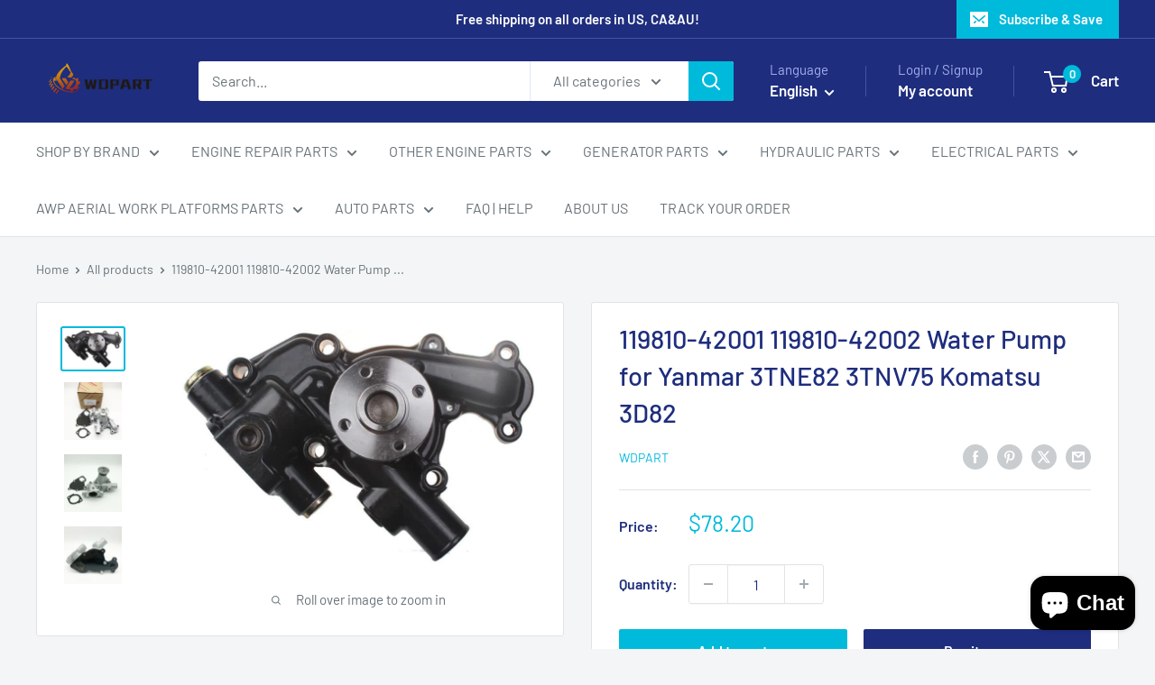

--- FILE ---
content_type: text/javascript; charset=utf-8
request_url: https://wdpart.com/products/in-stock-replacement-machinery-engine-parts-119810-42001-water-pump-for-3d82-3d78n-3d78ae-3d80-3d75n-engine.js
body_size: 367
content:
{"id":5439569363098,"title":"119810-42001 119810-42002 Water Pump for Yanmar 3TNE82 3TNV75 Komatsu 3D82","handle":"in-stock-replacement-machinery-engine-parts-119810-42001-water-pump-for-3d82-3d78n-3d78ae-3d80-3d75n-engine","description":"\u003cdiv\u003e\n\u003c!--block--\u003e119810-42001 Water Pump for 3D82 3D78N 3D78AE 3D80 \u003cbr\u003e\n\u003cstrong\u003e\u003c\/strong\u003e\n\u003c\/div\u003e\n\n\u003cdiv\u003e\u003cstrong\u003eFree Shipping\u003c\/strong\u003e\u003c\/div\u003e\n\n\u003cdiv\u003e\u003cstrong\u003eApplication:\u003c\/strong\u003e\u003c\/div\u003e\n\n\u003cdiv\u003eYanmar 3TNE82 3TNV75 Komatsu 3D82 3D78N 3D78AE 3D80 3D75N Engine\u003c\/div\u003e\n\n\u003cdiv\u003e\n\u003cbr\u003e\n\u003cstrong\u003eInterchange part number:\u003c\/strong\u003e\n\u003c\/div\u003e\n\n\u003cdiv\u003e119810-42001\u003c\/div\u003e\n\n\u003cdiv\u003e\n\u003cbr\u003e\n\u003cstrong\u003eDescription:\u003c\/strong\u003e\n\u003c\/div\u003e\n\n\u003cdiv\u003eWater Pump \u003c\/div\u003e\n\n\u003cdiv\u003e\n\u003cbr\u003e\n\u003cstrong\u003eCondition: New, replacement\u003c\/strong\u003e\n\u003c\/div\u003e\n","published_at":"2020-07-06T05:22:50-04:00","created_at":"2020-07-06T05:22:48-04:00","vendor":"WDPART","type":"Water Pump","tags":["Yanmar"],"price":7820,"price_min":7820,"price_max":7820,"available":true,"price_varies":false,"compare_at_price":0,"compare_at_price_min":0,"compare_at_price_max":0,"compare_at_price_varies":false,"variants":[{"id":35028170309786,"title":"Default Title","option1":"Default Title","option2":null,"option3":null,"sku":"92001297","requires_shipping":true,"taxable":false,"featured_image":null,"available":true,"name":"119810-42001 119810-42002 Water Pump for Yanmar 3TNE82 3TNV75 Komatsu 3D82","public_title":null,"options":["Default Title"],"price":7820,"weight":1800,"compare_at_price":0,"inventory_management":"shopify","barcode":"781990816436","requires_selling_plan":false,"selling_plan_allocations":[]}],"images":["\/\/cdn.shopify.com\/s\/files\/1\/0256\/1389\/3725\/products\/119810-42002.jpg?v=1648458088","\/\/cdn.shopify.com\/s\/files\/1\/0256\/1389\/3725\/products\/119810-42001_c4e9cc98-325b-47cc-ada2-fa9beeba5b38.jpg?v=1648458372","\/\/cdn.shopify.com\/s\/files\/1\/0256\/1389\/3725\/products\/119810-42001_3.jpg?v=1659585246","\/\/cdn.shopify.com\/s\/files\/1\/0256\/1389\/3725\/products\/119810-42001_2.jpg?v=1659585246"],"featured_image":"\/\/cdn.shopify.com\/s\/files\/1\/0256\/1389\/3725\/products\/119810-42002.jpg?v=1648458088","options":[{"name":"Title","position":1,"values":["Default Title"]}],"url":"\/products\/in-stock-replacement-machinery-engine-parts-119810-42001-water-pump-for-3d82-3d78n-3d78ae-3d80-3d75n-engine","media":[{"alt":"119810-42001 119810-42002 Water Pump for Yanmar 3TNE82 3TNV75 Komatsu 3D82 | WDPART","id":23375361966234,"position":1,"preview_image":{"aspect_ratio":1.515,"height":528,"width":800,"src":"https:\/\/cdn.shopify.com\/s\/files\/1\/0256\/1389\/3725\/products\/119810-42002.jpg?v=1648458088"},"aspect_ratio":1.515,"height":528,"media_type":"image","src":"https:\/\/cdn.shopify.com\/s\/files\/1\/0256\/1389\/3725\/products\/119810-42002.jpg?v=1648458088","width":800},{"alt":"119810-42001 119810-42002 Water Pump for Yanmar 3TNE82 3TNV75 Komatsu 3D82 | WDPART","id":29791539593446,"position":2,"preview_image":{"aspect_ratio":1.0,"height":800,"width":800,"src":"https:\/\/cdn.shopify.com\/s\/files\/1\/0256\/1389\/3725\/products\/119810-42001_c4e9cc98-325b-47cc-ada2-fa9beeba5b38.jpg?v=1648458372"},"aspect_ratio":1.0,"height":800,"media_type":"image","src":"https:\/\/cdn.shopify.com\/s\/files\/1\/0256\/1389\/3725\/products\/119810-42001_c4e9cc98-325b-47cc-ada2-fa9beeba5b38.jpg?v=1648458372","width":800},{"alt":"119810-42001 119810-42002 Water Pump for Yanmar 3TNE82 3TNV75 Komatsu 3D82 | WDPART","id":29791539658982,"position":3,"preview_image":{"aspect_ratio":1.0,"height":800,"width":800,"src":"https:\/\/cdn.shopify.com\/s\/files\/1\/0256\/1389\/3725\/products\/119810-42001_3.jpg?v=1659585246"},"aspect_ratio":1.0,"height":800,"media_type":"image","src":"https:\/\/cdn.shopify.com\/s\/files\/1\/0256\/1389\/3725\/products\/119810-42001_3.jpg?v=1659585246","width":800},{"alt":"119810-42001 119810-42002 Water Pump for Yanmar 3TNE82 3TNV75 Komatsu 3D82 | WDPART","id":29791539626214,"position":4,"preview_image":{"aspect_ratio":1.0,"height":800,"width":800,"src":"https:\/\/cdn.shopify.com\/s\/files\/1\/0256\/1389\/3725\/products\/119810-42001_2.jpg?v=1659585246"},"aspect_ratio":1.0,"height":800,"media_type":"image","src":"https:\/\/cdn.shopify.com\/s\/files\/1\/0256\/1389\/3725\/products\/119810-42001_2.jpg?v=1659585246","width":800}],"requires_selling_plan":false,"selling_plan_groups":[]}